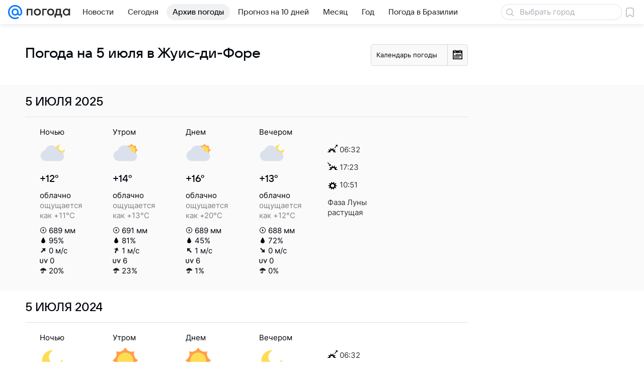

--- FILE ---
content_type: image/svg+xml
request_url: https://pogoda.mail.ru/-/79f3473d/img/icon/svg/sun.svg
body_size: 1092
content:
<?xml version="1.0" encoding="utf-8"?>
<!-- Generator: Adobe Illustrator 16.0.0, SVG Export Plug-In . SVG Version: 6.00 Build 0)  -->
<!DOCTYPE svg PUBLIC "-//W3C//DTD SVG 1.1//EN" "http://www.w3.org/Graphics/SVG/1.1/DTD/svg11.dtd">
<svg version="1.1" id="Layer_1" xmlns="http://www.w3.org/2000/svg" xmlns:xlink="http://www.w3.org/1999/xlink" x="0px" y="0px"
	 width="17.088px" height="15.68px" viewBox="0 0 17.088 15.68" enable-background="new 0 0 17.088 15.68" xml:space="preserve">
<path d="M14.668,6.842c-0.414-0.121-0.691-0.348-0.78-0.637c-0.088-0.29,0.017-0.633,0.294-0.964l1.41-1.681
	c0.123-0.148,0.135-0.36,0.026-0.52c-0.108-0.16-0.306-0.23-0.493-0.167L12.96,3.592c-0.423,0.128-0.794,0.091-1.042-0.106
	c-0.232-0.184-0.346-0.502-0.32-0.899l0.133-2.128c0.012-0.19-0.103-0.366-0.281-0.432C11.271-0.04,11.07,0.02,10.956,0.172
	L9.643,1.924C9.115,2.625,8.315,2.631,7.838,1.927L6.643,0.164C6.431-0.15,5.857,0.024,5.855,0.403l-0.01,2.129
	c-0.006,0.852-0.674,1.292-1.502,1L2.276,2.807c-0.18-0.063-0.38,0-0.491,0.153C1.674,3.114,1.677,3.324,1.792,3.475l1.296,1.695
	C3.33,5.485,3.412,5.813,3.322,6.094C3.226,6.396,2.94,6.633,2.469,6.776c-0.001,0-0.002,0.001-0.003,0.001L0.316,7.368
	C0.127,7.42,0.002,7.588,0,7.781c-0.001,0.192,0.126,0.362,0.312,0.417L2.42,8.811c0.414,0.121,0.692,0.348,0.781,0.638
	c0.088,0.29-0.018,0.632-0.295,0.963l-1.41,1.682c-0.123,0.146-0.135,0.359-0.025,0.519c0.108,0.16,0.301,0.214,0.492,0.167
	l2.165-0.719c0.423-0.129,0.793-0.091,1.042,0.106c0.231,0.184,0.346,0.503,0.321,0.9l-0.134,2.128
	c-0.012,0.19,0.104,0.366,0.281,0.431c0.179,0.067,0.38,0.008,0.494-0.146l1.312-1.751c0.528-0.703,1.328-0.707,1.806-0.003
	l1.194,1.764c0.106,0.157,0.302,0.226,0.482,0.17c0.181-0.055,0.305-0.22,0.306-0.41l0.011-2.129c0.004-0.851,0.672-1.29,1.5-1.001
	l2.067,0.726c0.092,0.033,0.2,0.031,0.276,0.003c0.227-0.073,0.365-0.308,0.295-0.539c-0.027-0.092-0.084-0.167-0.154-0.22
	L14,10.484c-0.241-0.316-0.324-0.645-0.234-0.926c0.097-0.302,0.381-0.545,0.857-0.681l2.148-0.592
	c0.186-0.068,0.314-0.22,0.316-0.413c0.002-0.192-0.126-0.363-0.311-0.417L14.668,6.842z M9.475,10.883
	c-1.679,0.51-3.459-0.44-3.97-2.116c-0.51-1.677,0.44-3.456,2.118-3.965c1.68-0.509,3.46,0.44,3.97,2.117
	C12.104,8.595,11.152,10.374,9.475,10.883z"/>
</svg>
